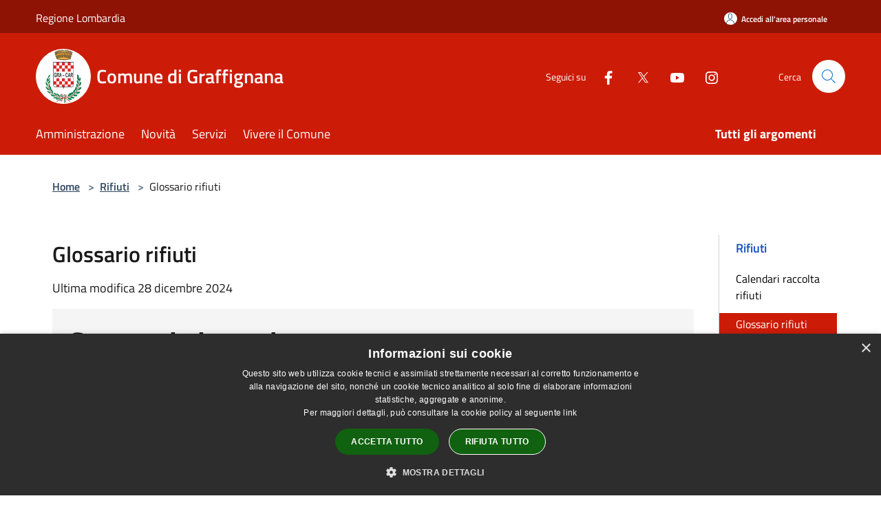

--- FILE ---
content_type: text/html; charset=UTF-8
request_url: https://comune.graffignana.lo.it/it/garbage-glossary
body_size: 99115
content:
<!doctype html>
<html class="no-js" lang="it">
    <head>
        <meta charset="utf-8">
        <meta name="viewport" content="width=device-width, initial-scale=1, shrink-to-fit=no">
        <meta http-equiv="X-UA-Compatible" content="IE=edge"/>
        <meta name="csrf-token" content="2KJpbd1zemnNKwKRipJwTxzUdwdUzDR97kaI60TM">
        <title>Glossario rifiuti - Comune di Graffignana</title>
                <link rel="stylesheet" href="/bootstrap-italia/dist/css/bootstrap-italia.min.css">
        <link rel="stylesheet" href="/css/agid.css?id=8e7e936f4bacc1509d74">
        <link rel="stylesheet" href="/css/ionicons/ionicons.min.css">

                        <link rel="canonical" href="https://www.comune.graffignana.lo.it/it/garbage-glossary" />

        <style>
        
        .background-theme-lighter {
            background-color: rgba(204,28,8,0.1);
        }
    
        :root {
            --pui-cstm-primary: hsl(6deg,92%,42%);
            --pui-cstm-primary-rgb: 204, 28, 8;
            --pui-cstm-primary-hover: hsl(6deg, 92%, 52%);
            --pui-cstm-primary-active: hsl(6deg, 92%, 55%);
            --pui-cstm-primary-text-color: hsl(0deg, 0%, 100%);
            --pui-cstm-secondary: hsl(6deg, 92%, 42%);
            --pui-cstm-secondary-rgb: 204, 28, 8;
            --pui-cstm-secondary-hover: hsl(6deg, 92%, 52%);
            --pui-cstm-secondary-active: hsl(6deg, 92%, 55%);
            --pui-cstm-secondary-text-color: hsl(0deg, 0%, 100%);
        }
    
        .button-transparent {
            box-shadow: inset 0 0 0 2px #cc1c08;
            color: #cc1c08;
        }

        .text-button-transparent {
            color: #cc1c08;
        }

        .icon-button-transparent {
            fill: #cc1c08 !important;
        }

        .button-fill-header {
            background-color: #cc1c08;
        }

        .button-transparent:hover {
            box-shadow: inset 0 0 0 2px #b71907;
            color: #b71907;
        }

        .button-fill-header:hover {
            background-color: #b71907;
        }

        .pagination-menu .page-link[aria-current] {
            color: #cc1c08 !important;
            border: 1px solid #cc1c08 !important;
        }

        .pagination-menu .page-link:hover {
            color: #b71907 !important;
        }

        .pagination-menu .page-link .icon-primary {
            fill: #cc1c08 !important;
        }
    
        .responsive-table thead th {
            background-color: #cc1c08;
            border: 1px solid #8e1305;
        }

        .responsive-table thead th {
            background-color: #cc1c08;
            border: 1px solid #8e1305;
        }

        @media (min-width: 480px) {
            .responsive-table tbody th[scope=row] {
                border-left: 1px solid #8e1305;
                border-bottom: 1px solid #8e1305;
            }

            .responsive-table tbody td {
                border-left: 1px solid #8e1305;
                border-bottom: 1px solid #8e1305;
                border-right: 1px solid #8e1305;
            }

            .responsive-table tbody td:last-of-type {
                border-right: 1px solid #8e1305;
            }
        }

        @media (max-width: 767px) {
            .responsive-table tbody th[scope=row] {
                background-color:#cc1c08;
            }
        }
    #footer-feedback {
        background-color: #cc1c08;
    }#footer-banner {
        background-color: #cc1c08;
    }.link-list-wrapper ul li a.list-item.active {
        background: #cc1c08;
    }.it-header-slim-wrapper {
            background-color: #8e1305;
        }
        .it-header-slim-wrapper .it-header-slim-wrapper-content .it-header-slim-right-zone button {
            background-color: #8e1305;
        }
        .btn-personal {
            background-color: #8e1305!important;
            border-color: #8e1305!important;
        }
        .btn-personal:hover {
            background-color: #8e1305!important;
            border-color: #8e1305!important;
        }
        .btn-personal:active {
            background-color: #8e1305!important;
            border-color: #8e1305!important;
        }
        .btn-personal:focus {
            background-color: #8e1305!important;
            border-color: #8e1305!important;
            box-shadow: none !important;
        }.it-header-slim-wrapper .it-header-slim-wrapper-content .it-header-slim-right-zone button:hover {
            background-color: #7a1004;
        }.it-header-center-wrapper {
            background-color: #cc1c08;
        }@media (min-width: 992px) {
            .it-header-navbar-wrapper {
                background-color: #cc1c08;
            }
        }.page-father-button {
            background-color: #cc1c08;
        }
    .navbar-alerts-link-active{
        background-color: #cc1c08;
    }
    .btn-custom {
        background-color:#cc1c08;
    }
    .btn-custom:focus {
        box-shadow: inset 0 1px 0 rgb(255 255 255 / 15%), 0 1px 1px rgb(0 0 0 / 8%), 0 0 0 0.2rem rgba(204,28,8,0.5);
    }
    .btn-custom:not(:disabled):not(.disabled).active,
    .btn-custom:not(:disabled):not(.disabled):active,
    .btn-custom:hover {
        background-color:#8e1305;
    }
    .btn-custom:not(:disabled):not(.disabled).active:focus,
    .btn-custom:not(:disabled):not(.disabled):active:focus {
        box-shadow: inset 0 3px 5px rgb(0 0 0 / 13%), 0 0 0 0.2rem rgba(204,28,8,0.5);
    }/*custom  css events*/
        .events-bar {
            background-color: #cc1c08!important;
        }
        .event__detail {
            background-color: #8e1305!important;
        }
        .event--selected {
            background-color: #8e1305;
        }
        .event:active, .event:focus, .event:hover {
            background-color: #8e1305;
        }
        .it-calendar-wrapper .it-header-block-title {
            background-color: #cc1c08;
        }
    
        .btn-registry {
            background-color: #cc1c08;
        }
        .btn-registry:hover {
            background-color: #b71907;
        }
        .btn-custom {
            background-color: #cc1c08;
        }
        .btn-custom:hover {
            background-color: #b71907;
        }
    
    #progressbar .active {
        color: #cc1c08;
    }

    #progressbar li.active:before,
    #progressbar li.active:after {
        background: #cc1c08;
    }

    .progress-bar {
        background-color: #cc1c08;
    }

    .funkyradio input:checked ~ label:before,
    .funkyradio input:checked ~ label:before {
        background-color: #cc1c08;
    }

    .funkyradio input:empty ~ label:before,
    .funkyradio input:empty ~ label:before {
        background-color: #cc1c08;
    }

    #msform .action-button {
        background: #cc1c08;
    }

    #msform .action-button:hover,
    #msform .action-button:focus {
        background-color: #b71907;
    }

    #msform input:focus,
    #msform textarea:focus {
        border: 1px solid #cc1c08;
    }
    
    #left-menu .pnrr_separator .bg {
        background-color: #cc1c08;
    }
    .theme-color {
        background-color: #cc1c08 !important;
    }
    .time-events {
        background-color: #cc1c08 !important;
    }
        .btn-primary {
            border: 2px solid #cc1c08;
        }
        .btn-primary:hover {
            border: 2px solid #b71907;
        }
        .back-to-top {
            background-color: #cc1c08;
        }
        .it-header-center-wrapper .h2.no_toc {
            background-color: #cc1c08;
        }
    
        .link-list-wrapper ul li a span {
            color: #cc1c08;
        }
    
    </style>
                <meta name="description" content="Sito ufficiale Comune di Graffignana">
<meta property="og:title" content="Glossario rifiuti" />
<meta property="og:locale" content="it_IT" />
<meta property="og:description" content="" />
<meta property="og:type" content="website" />
<meta property="og:url" content="https://comune.graffignana.lo.it/it/garbage-glossary" />
<meta property="og:image" content="https://graffignana-api.municipiumapp.it/s3/720x960/s3/3215/sito/stemma.jpg" />



    <link rel="icon" type="image/png" href="https://graffignana-api.municipiumapp.it/s3/150x150/s3/3215/sito/stemma.jpg">
    <link rel="apple-touch-icon" href="https://graffignana-api.municipiumapp.it/s3/150x150/s3/3215/sito/stemma.jpg">

    


<!-- Attenzione a buttare script lato API -->
    <script type="text/javascript" charset="UTF-8" src="//cdn.cookie-script.com/s/ab8f2ce26221b81785d7923e42983076.js"></script>
    </head>
    <body class="">
        <a href="#main-content" class="sr-only">Salta al contenuto principale</a>
                <div id="loading-layer" class="loading">
            <div class="loading__icon loading__icon--ripple">
                <div></div>
                <div></div>
            </div>
        </div>


        <header class="it-header-wrapper it-header-sticky" data-bs-toggle="sticky" data-bs-position-type="fixed" data-bs-sticky-class-name="is-sticky" data-bs-target="#header-nav-wrapper">
    <div class="it-header-slim-wrapper">
    <div class="container-fluid container-municipium-agid">
        <div class="row">
            <div class="col-12">
                <div class="it-header-slim-wrapper-content pl-0">

                                        <a class="d-lg-block navbar-brand"  href="https://www.regione.lombardia.it/wps/portal/istituzionale/" target="_blank" >
                                                    Regione Lombardia
                                            </a>


                    <div class="it-header-slim-right-zone">
                                                                            <a class="btn btn-primary btn-icon btn-full btn-personal"
                                href="https://comune.graffignana.lo.it/it/private"
                                data-element="personal-area-login" aria-label="Accedi all&#039;area personale">
                                <span class="rounded-icon" aria-hidden="true">
                                    <svg class="icon icon-primary" aria-label="Accesso Utente">
                                        <use xlink:href="/bootstrap-italia/dist/svg/sprites.svg#it-user"></use>
                                    </svg>
                                </span>
                                <span class="d-none d-lg-block">Accedi all&#039;area personale</span>
                            </a>
                                                                                                
                                            </div>
                </div>
            </div>
        </div>
    </div>
</div>


    <div class="it-nav-wrapper">
        <div class="it-header-center-wrapper">
            <div class="container-fluid container-municipium-agid">
                <div class="row">
                    <div class="col-12">
                        <div class="it-header-center-content-wrapper">

                            <div class="it-brand-wrapper">
    <a href="/">

                    <span class="municipality__squared">
                <img src="//graffignana-api.municipiumapp.it/s3/150x150/s3/3215/sito/stemma.jpg" alt="logo">
            </span>
        
                    <div class="ml-2 it-brand-text">
                <span class="h2 no_toc">Comune di Graffignana</span>
            </div>
            </a>
</div>

                                                            <div class="it-right-zone">
                                                                        <div class="it-socials d-none d-md-flex">
                                        <span>Seguici su</span>
                                        <ul>
                                                                                                                                                <li class="single-social-phone">
                                                        <a aria-label="Facebook" href="https://www.facebook.com/Graffignana" title="Facebook" target="_blank">
                                                            <svg class="icon" role="img" aria-label="Facebook"><use href="/bootstrap-italia/dist/svg/sprites.svg#it-facebook"></use></svg>
                                                        </a>
                                                    </li>
                                                                                                                                                                                                <li class="single-social-phone">
                                                        <a aria-label="Twitter" href="https://www.twitter.com/Graffignana" title="Twitter" target="_blank">
                                                            <svg class="icon" role="img" aria-label="Twitter"><use href="/bootstrap-italia/dist/svg/sprites.svg#it-twitter"></use></svg>
                                                        </a>
                                                    </li>
                                                                                                                                                                                                <li class="single-social-phone">
                                                        <a aria-label="Youtube" href="https://www.youtube.com/@comunedigraffignana" title="Youtube" target="_blank">
                                                            <svg class="icon" role="img" aria-label="Youtube"><use href="/bootstrap-italia/dist/svg/sprites.svg#it-youtube"></use></svg>
                                                        </a>
                                                    </li>
                                                                                                                                                                                                <li class="single-social-phone">
                                                        <a aria-label="Instagram" href="https://www.instagram.com/comunegraffignana/" title="Instagram" target="_blank">
                                                            <svg class="icon" role="img" aria-label="Instagram"><use href="/bootstrap-italia/dist/svg/sprites.svg#it-instagram"></use></svg>
                                                        </a>
                                                    </li>
                                                                                                                                                                                                                                                                                                                                                                                                                                                                                                                    </ul>
                                    </div>
                                                                        <div class="it-search-wrapper">
                                        <span class="d-none d-md-block">Cerca</span>
                                        <a aria-label="Cerca" class="search-link rounded-icon"
                                        href="#" data-bs-toggle="modal" data-bs-target="#searchModal">
                                            <svg class="icon" aria-label="Cerca" role="img">
                                                <use
                                                    xlink:href="/svg/agid.svg#it-search"></use>
                                            </svg>
                                        </a>
                                    </div>
                                </div>
                                                    </div>
                    </div>
                </div>
            </div>
        </div>
                    <div class="it-header-navbar-wrapper" id="header-nav-wrapper">
                <div class="container-fluid container-municipium-agid">
                    <div class="row">
                        <div class="col-12">
                            <nav class="navbar navbar-expand-lg has-megamenu">
                                <button aria-controls="nav10" aria-expanded="false"
                                        aria-label="Toggle navigation" class="custom-navbar-toggler"
                                        data-bs-target="#nav10" data-bs-toggle="navbarcollapsible" type="button">
                                    <svg class="icon" aria-label="Menù" role="img">
                                        <use
                                            xlink:href="/svg/agid.svg#it-burger"></use>
                                    </svg>
                                </button>
                                <div class="navbar-collapsable" id="nav10">
                                    <div class="overlay"></div>
                                    <div class="menu-wrapper">
                                        <div class="close-div" style="padding:0px">
                                            <button class="btn close-menu" type="button" title="Chiudi menù">
                                                <svg class="icon icon-close" aria-label="Chiudi menù">
                                                    <use xlink:href="/svg/agid.svg#close"></use>
                                                </svg>
                                            </button>
                                        </div>
                                        <div class="navbar-logo mobile-only">
                                            <div class="row align-items-center">
                                                <div class="col-4">
                                                    <span class="municipality__logo pl-3">
                                                        <img src="//graffignana-api.municipiumapp.it/s3/3215/sito/stemma.jpg" alt="logo">
                                                    </span>
                                                </div>
                                                <div class="col-6">
                                                    <span class="navbar-municipality">Comune di Graffignana</span>
                                                </div>
                                                <div class="col-2">
                                                </div>
                                            </div>
                                        </div>
                                        <ul class="navbar-nav" id="main-navigation" data-element="main-navigation"
                                        >
                                                                                                                                                    <li class="nav-item">
        <a class="nav-link nav-link-menu " href="https://comune.graffignana.lo.it/it/menu/amministrazione-187366" target="" data-element="management">
                            <span>Amministrazione</span>
                    </a>
    </li>
                                                                                                                                                                                                    <li class="nav-item">
        <a class="nav-link nav-link-menu " href="https://comune.graffignana.lo.it/it/menu/news" target="" data-element="news">
                            <span>Novità</span>
                    </a>
    </li>
                                                                                                                                                                                                    <li class="nav-item">
        <a class="nav-link nav-link-menu " href="https://comune.graffignana.lo.it/it/menu/servizi" target="" data-element="all-services">
                            <span>Servizi</span>
                    </a>
    </li>
                                                                                                                                                                                                    <li class="nav-item">
        <a class="nav-link nav-link-menu " href="https://comune.graffignana.lo.it/it/menu/vivere-il-comune" target="" data-element="live">
                            <span>Vivere il Comune</span>
                    </a>
    </li>
                                                                                                                                                                                                                                </ul>
                                                                                                                                                                    <ul class="navbar-nav navbar-nav-last" id="third-navigation">
                                                                                                                                                                                                                                                                                                                                                                                                                                                                                                                                                                                                                                                                                                                                                                                                                                                <li class="nav-item">
        <a class="nav-link nav-link-menu nav-link-last" href="https://comune.graffignana.lo.it/it/topics" target="" data-element="all-topics">
                            <span><b>Tutti gli argomenti</b></span>
                    </a>
    </li>
                                                                                                                                                </ul>
                                                                                <ul class="navbar-nav navbar-nav-auth mobile-only">
                                                                                                                                        <li class="nav-item">
                                                    <a class="nav-link nav-link-menu mobile-only" href="https://comune.graffignana.lo.it/it/private">
                                                        <span>Accedi all&#039;area personale</span>
                                                    </a>
                                                </li>
                                                                                                                                </ul>
                                                                                    <div class="container-social-phone mobile-only">
                                                <h1 class="h3">Seguici su</h1>
                                                <ul class="socials-phone">
                                                                                                                                                                    <li class="single-social-phone">
                                                            <a aria-label="Facebook" href="https://www.facebook.com/Graffignana" title="Facebook" target="_blank">
                                                                <svg class="icon" aria-label="Facebook" role="img"><use href="/bootstrap-italia/dist/svg/sprites.svg#it-facebook"></use></svg>
                                                            </a>
                                                        </li>
                                                                                                                                                                                                                            <li class="single-social-phone">
                                                            <a aria-label="Twitter" href="https://www.twitter.com/Graffignana" title="Twitter" target="_blank">
                                                                <svg class="icon" aria-label="Twitter" role="img"><use href="/bootstrap-italia/dist/svg/sprites.svg#it-twitter"></use></svg>
                                                            </a>
                                                        </li>
                                                                                                                                                                                                                            <li class="single-social-phone">
                                                            <a aria-label="Youtube" href="https://www.youtube.com/@comunedigraffignana" title="Youtube" target="_blank">
                                                                <svg class="icon" aria-label="Youtube" role="img"><use href="/bootstrap-italia/dist/svg/sprites.svg#it-youtube"></use></svg>
                                                            </a>
                                                        </li>
                                                                                                                                                                                                                            <li class="single-social-phone">
                                                            <a aria-label="Instagram" href="https://www.instagram.com/comunegraffignana/" title="Instagram" target="_blank">
                                                                <svg class="icon" aria-label="Instagram" role="img"><use href="/bootstrap-italia/dist/svg/sprites.svg#it-instagram"></use></svg>
                                                            </a>
                                                        </li>
                                                                                                                                                                                                                                                                                                                                                                                                                                                                                                                                                                                                            </ul>
                                            </div>
                                                                            </div>
                                </div>
                            </nav>
                        </div>
                    </div>
                </div>
            </div>
            </div>
</header>

        <main id="main-content">

                                <section id="breadcrumb" class=" container-fluid container-municipium-agid  px-4 my-4" >
    <div class="row">
        <div class="col px-lg-4">
            <nav class="breadcrumb-container" aria-label="breadcrumb">
                <ol class="breadcrumb" data-element="breadcrumb">
                    <li class="breadcrumb-item">
                        <a href="https://comune.graffignana.lo.it/it">Home</a>
                        <span class="separator">&gt;</span>
                    </li>

                                                            


                    

                    
                    
                    
                    
                    
                    
                    
                    
                    

                                            <li class="breadcrumb-item">
                            <a href="https://comune.graffignana.lo.it/it/menu/garbage">Rifiuti</a>
                            <span class="separator">&gt;</span>
                        </li>
                    
                    
                    
                    
                    
                                            <li class="active" aria-current="page">
                            Glossario rifiuti
                        </li>
                                                                                                    
                    
                    
                                        
                    
                    

                    
                    
                    
                    
                    
                    
                    
                    
                    
                                        

                                                                
                                                            
                                        
                                        
                    
                                                            
                                        
                    
                    
                    
                    
                    
                    
                    
                    
                    
                    
                                        
                    
                    
                    
                    
                    
                                        
                    
                    
                    
                    
                    
                    
                    
                    
                    
                    
                                    </ol>
            </nav>

        </div>
    </div>
</section>
    <section id="page" class="container-fluid container-municipium-agid px-4 my-4">
        <div class="row">
            <div class="col-lg-10 px-lg-4 pt-lg-2">
                <div>
    <h1 class="text--left " >
                    Glossario rifiuti
        
    </h1>

    
            <p>
            Ultima modifica 28 dicembre 2024
        </p>
    
    </div>

                                    <div class=" bd-example p-4 bg bg-100">
    <h2>
        Cerca nel glossario
    </h2>

    <form id="trash-glossary-search-form" class=" form form-inline mt-4" action="" method="get">

        <div class="form-group">
            <div class="input-group">
                <input
                    type="text"
                    class="form-control"
                    id="trash-glossary-search-input"
                    name="garbage-glossary-search"
                    placeholder="Digita categoria o rifiuto"
                    value=""
                >
                <div class="input-group-append">
                    <button class="btn btn-primary" type="submit">Cerca</button>
                </div>
            </div>
        </div>
    </form>
</div>

<div id="no-glossary-items-message" class="alert alert-danger"  style="display: none;" >
    Questo tipo di rifiuto non è nel glossario. Riscrivi correttamente la parola o prova un sinonimo.
</div>

    <div id="trash-glossary">
                    <div class="trash-card card rounded shadow my-4" data-id="33056">
    <div class="card-header  bg bg-100 bg-primary">
        <h5 class="trash-category ">
            Carta
        </h5>
    </div>
    <div class="card-body">
        <div>
            <strong>
                Descrizione
            </strong>

            <div style="margin-bottom:10px;">
                Si intendono come tali rifiuti, oltre alla semplice carta, anche i derivati come i cartoni. Non sono da conferire nella carta tutti i materiali non cellulosici, i contenitori di prodotti pericolosi, carte sintetiche, carte fotografiche e ogni tipo di carta, cartone e cartoncino che sia stato sporcato (ad esempio carta oleata, carta e cartone unti, fazzoletti di carta usati, tovaglioli di carta sporchi di cibo, carta plastificata, fustini del detersivo).
            </div>
            <strong>
                Modalità di conferimento
            </strong>

            <div style="margin-bottom:10px;">
                <p>Per la raccolta utilizzare sacchi in carta, scatole in cartone e porli in prossimit&agrave; della propria abitazione e comunque in un luogo accessibile al mezzo di raccolta dopo le ore 21 del giorno precedente la raccolta prevista dal calendario.</p>
<p>Non utilizzare sacchi in plastica</p>
            </div>
        </div>
        <div>
                            <span class="trash badge badge-secondary" data-id="1106141">
                    cartoncino
                </span>
                            <span class="trash badge badge-secondary" data-id="1106142">
                    cartone da imballaggio
                </span>
                            <span class="trash badge badge-secondary" data-id="1106138">
                    cartone per bevande
                </span>
                            <span class="trash badge badge-secondary" data-id="1106133">
                    cartoni piegati
                </span>
                            <span class="trash badge badge-secondary" data-id="1106139">
                    contenitori in tetrapak
                </span>
                            <span class="trash badge badge-secondary" data-id="1106131">
                    fogli di carta
                </span>
                            <span class="trash badge badge-secondary" data-id="1106144">
                    fogli di carta o cartone
                </span>
                            <span class="trash badge badge-secondary" data-id="1106132">
                    fogli di cartone
                </span>
                            <span class="trash badge badge-secondary" data-id="1106130">
                    fotocopie
                </span>
                            <span class="trash badge badge-secondary" data-id="1106145">
                    giornali
                </span>
                            <span class="trash badge badge-secondary" data-id="1106127">
                    giornali e riviste
                </span>
                            <span class="trash badge badge-secondary" data-id="1106134">
                    imballaggi di carta
                </span>
                            <span class="trash badge badge-secondary" data-id="1106135">
                    imballaggi di cartone
                </span>
                            <span class="trash badge badge-secondary" data-id="1106128">
                    libri
                </span>
                            <span class="trash badge badge-secondary" data-id="1106146">
                    pergamene
                </span>
                            <span class="trash badge badge-secondary" data-id="1106129">
                    quaderni
                </span>
                            <span class="trash badge badge-secondary" data-id="1106147">
                    riviste
                </span>
                            <span class="trash badge badge-secondary" data-id="1106148">
                    sacchetti di carta
                </span>
                            <span class="trash badge badge-secondary" data-id="1106149">
                    scatola in cartone per pizza
                </span>
                            <span class="trash badge badge-secondary" data-id="1106150">
                    scatoloni
                </span>
                            <span class="trash badge badge-secondary" data-id="1106152">
                    Tetrapak
                </span>
                            <span class="trash badge badge-secondary" data-id="1106151">
                    Tetra-pak
                </span>
                    </div>
    </div>
</div>
                    <div class="trash-card card rounded shadow my-4" data-id="33064">
    <div class="card-header  bg bg-100 bg-primary">
        <h5 class="trash-category ">
            Ingombranti
        </h5>
    </div>
    <div class="card-body">
        <div>
            <strong>
                Descrizione
            </strong>

            <div style="margin-bottom:10px;">
                Si tratta di oggetti domestici ma anche provenienti da locali e luoghi adibiti a civile abitazione.
            </div>
            <strong>
                Modalità di conferimento
            </strong>

            <div style="margin-bottom:10px;">
                I rifiuti ingombranti devono essere conferiti presso i centri comunali, direttamente a cura dei cittadini. Chi fosse impossibilitato al trasporto degli ingombranti può usufruire del servizio di ritiro domiciliare su chiamata.
            </div>
        </div>
        <div>
                            <span class="trash badge badge-secondary" data-id="1106509">
                    damigiane
                </span>
                            <span class="trash badge badge-secondary" data-id="1106507">
                    imballaggi per elettrodomestici non in cartone
                </span>
                            <span class="trash badge badge-secondary" data-id="1106508">
                    lastre di vetro intere e specchi
                </span>
                            <span class="trash badge badge-secondary" data-id="1106512">
                    mobili vecchi
                </span>
                            <span class="trash badge badge-secondary" data-id="1106505">
                    poltrone e divani
                </span>
                    </div>
    </div>
</div>
                    <div class="trash-card card rounded shadow my-4" data-id="33058">
    <div class="card-header  bg bg-100 bg-primary">
        <h5 class="trash-category ">
            Plastica
        </h5>
    </div>
    <div class="card-body">
        <div>
            <strong>
                Descrizione
            </strong>

            <div style="margin-bottom:10px;">
                <p>Comprende la raccolta di materiali plastici.</p>
            </div>
            <strong>
                Modalità di conferimento
            </strong>

            <div style="margin-bottom:10px;">
                <p>Conferire il rifiuto all'interno di sacchi trasparenti chiusi in prossimit&agrave; della propria abitazione e comunque in un luogo accessibile al mezzo di raccolta dopo le ore 21 del giorno precedente la raccolta prevista dal calendario.</p>
            </div>
        </div>
        <div>
                            <span class="trash badge badge-secondary" data-id="1106178">
                    alcool (contenitore vuoto)
                </span>
                            <span class="trash badge badge-secondary" data-id="1106330">
                    attaccapanni in plastica
                </span>
                            <span class="trash badge badge-secondary" data-id="1106331">
                    attrezzatura da cucina in plastica
                </span>
                            <span class="trash badge badge-secondary" data-id="1106332">
                    bacinelle in plastica
                </span>
                            <span class="trash badge badge-secondary" data-id="1106182">
                    barattoli in plastica
                </span>
                            <span class="trash badge badge-secondary" data-id="1106189">
                    barre da imballaggio in polistirolo espanso
                </span>
                            <span class="trash badge badge-secondary" data-id="1106336">
                    bicchieri in plastica
                </span>
                            <span class="trash badge badge-secondary" data-id="1106191">
                    borse di plastica
                </span>
                            <span class="trash badge badge-secondary" data-id="1106170">
                    bottiglie di acqua e bibite
                </span>
                            <span class="trash badge badge-secondary" data-id="1106192">
                    bottiglie di plastica per acqua, olio, succhi
                </span>
                            <span class="trash badge badge-secondary" data-id="1106193">
                    bottiglie in plastica per liquidi
                </span>
                            <span class="trash badge badge-secondary" data-id="1106195">
                    buste in plastica
                </span>
                            <span class="trash badge badge-secondary" data-id="1106201">
                    cellophane
                </span>
                            <span class="trash badge badge-secondary" data-id="1106202">
                    confezioni in plastica rigide o flessibili
                </span>
                            <span class="trash badge badge-secondary" data-id="1106359">
                    contenitori in plastica (bacinelle, terrine, etc)
                </span>
                            <span class="trash badge badge-secondary" data-id="1106204">
                    contenitori in plastica per le uova
                </span>
                            <span class="trash badge badge-secondary" data-id="1106174">
                    contenitori per liquidi in genere (piccole taniche)
                </span>
                            <span class="trash badge badge-secondary" data-id="1106212">
                    fiale in plastica (vuote)
                </span>
                            <span class="trash badge badge-secondary" data-id="1106214">
                    flaconi in plastica di prodotti per l’igiene personale e per la pulizia della casa
                </span>
                            <span class="trash badge badge-secondary" data-id="1106215">
                    flaconi in plastica vuoti (detersivi, saponi)
                </span>
                            <span class="trash badge badge-secondary" data-id="1106378">
                    forchette in plastica
                </span>
                            <span class="trash badge badge-secondary" data-id="1106219">
                    gusci da imballaggio in polistirolo espanso
                </span>
                            <span class="trash badge badge-secondary" data-id="1106221">
                    imballaggi in plastica
                </span>
                            <span class="trash badge badge-secondary" data-id="1106223">
                    imballaggi in polistirolo
                </span>
                            <span class="trash badge badge-secondary" data-id="1106222">
                    imballaggi in polistirolo
                </span>
                            <span class="trash badge badge-secondary" data-id="1106233">
                    pellicole per alimenti
                </span>
                            <span class="trash badge badge-secondary" data-id="1106421">
                    piatti in plastica
                </span>
                            <span class="trash badge badge-secondary" data-id="1106177">
                    polistirolo
                </span>
                            <span class="trash badge badge-secondary" data-id="1106236">
                    polistirolo imballaggi
                </span>
                            <span class="trash badge badge-secondary" data-id="1106239">
                    reti in plastica per frutta e verdura
                </span>
                            <span class="trash badge badge-secondary" data-id="1106241">
                    sacchetti di plastica
                </span>
                            <span class="trash badge badge-secondary" data-id="1106242">
                    sacchetti in plastica (borse per la spesa)
                </span>
                            <span class="trash badge badge-secondary" data-id="1106434">
                    secchielli in plastica
                </span>
                            <span class="trash badge badge-secondary" data-id="1106454">
                    vasi in plastica
                </span>
                    </div>
    </div>
</div>
                    <div class="trash-card card rounded shadow my-4" data-id="33060">
    <div class="card-header  bg bg-100 bg-primary">
        <h5 class="trash-category ">
            Secco
        </h5>
    </div>
    <div class="card-body">
        <div>
            <strong>
                Descrizione
            </strong>

            <div style="margin-bottom:10px;">
                <p>Per secco si intendono i rifiuti indifferenziati che non possono altrimenti essere indifferenziati quali, ad esempio: cd, carta poliaccoppiata per alimenti, lampadine, grucce, prodotti assemblati che non possono essere separati.</p>
            </div>
            <strong>
                Modalità di conferimento
            </strong>

            <div style="margin-bottom:10px;">
                <p>Conferire il rifiuto all'interno del bidone grigio dedicato in prossimit&agrave; della propria abitazione e comunque in un luogo accessibile al mezzo di raccolta dopo le ore 21 del giorno precedente la raccolta prevista dal calendario.</p>
            </div>
        </div>
        <div>
                            <span class="trash badge badge-secondary" data-id="1106324">
                    addobbi natalizi
                </span>
                            <span class="trash badge badge-secondary" data-id="1106325">
                    alberi di natale finti
                </span>
                            <span class="trash badge badge-secondary" data-id="1106326">
                    antiparassitari (contenitore vuoto)
                </span>
                            <span class="trash badge badge-secondary" data-id="1106327">
                    antitarme (contenitore vuoto e lavato)
                </span>
                            <span class="trash badge badge-secondary" data-id="1106328">
                    assorbenti
                </span>
                            <span class="trash badge badge-secondary" data-id="1106329">
                    astucci
                </span>
                            <span class="trash badge badge-secondary" data-id="1106333">
                    bambole
                </span>
                            <span class="trash badge badge-secondary" data-id="1106334">
                    bandiere
                </span>
                            <span class="trash badge badge-secondary" data-id="1106335">
                    batuffoli e bastoncini di cotone
                </span>
                            <span class="trash badge badge-secondary" data-id="1106464">
                    capsule caffè
                </span>
                            <span class="trash badge badge-secondary" data-id="1106383">
                    gomma da masticare
                </span>
                            <span class="trash badge badge-secondary" data-id="1106387">
                    guanti in gomma, lattice, usa e getta
                </span>
                            <span class="trash badge badge-secondary" data-id="1106321">
                    gusci di cozze
                </span>
                            <span class="trash badge badge-secondary" data-id="1106322">
                    gusci di vongole
                </span>
                            <span class="trash badge badge-secondary" data-id="1106390">
                    lacci per scarpe
                </span>
                            <span class="trash badge badge-secondary" data-id="1106397">
                    lettiera sintetica per animali
                </span>
                            <span class="trash badge badge-secondary" data-id="1106409">
                    palloni
                </span>
                            <span class="trash badge badge-secondary" data-id="1106410">
                    palloni da gioco
                </span>
                            <span class="trash badge badge-secondary" data-id="1106412">
                    pannolini
                </span>
                            <span class="trash badge badge-secondary" data-id="1106415">
                    peluche
                </span>
                            <span class="trash badge badge-secondary" data-id="1106416">
                    pennarelli
                </span>
                            <span class="trash badge badge-secondary" data-id="1106417">
                    penne
                </span>
                            <span class="trash badge badge-secondary" data-id="1106418">
                    pennelli
                </span>
                            <span class="trash badge badge-secondary" data-id="1106426">
                    profilattici
                </span>
                            <span class="trash badge badge-secondary" data-id="1106433">
                    scarpe
                </span>
                            <span class="trash badge badge-secondary" data-id="1106461">
                    siringhe (con l&#039;apposito cappuccio inserito sull&#039;ago)
                </span>
                    </div>
    </div>
</div>
                    <div class="trash-card card rounded shadow my-4" data-id="33059">
    <div class="card-header  bg bg-100 bg-primary">
        <h5 class="trash-category ">
            Umido
        </h5>
    </div>
    <div class="card-body">
        <div>
            <strong>
                Descrizione
            </strong>

            <div style="margin-bottom:10px;">
                Questa categoria di rifiuti comprende tutti gli scarti alimentari e organici quali, per esempio: scarti di cucina, avanzi di cibo, alimenti avariati, gusci d'uovo, scarti di verdure e frutta, fondi di caffè, filtri di tè, escrementi, lettiere per piccoli animali domestici, fiori recisi e piante domestiche, pane vecchio, salviette di carta umide, cenere. 
            </div>
            <strong>
                Modalità di conferimento
            </strong>

            <div style="margin-bottom:10px;">
                <p>Conferire il rifiuto nel bidone giallo dedicato all'interno di sacchi biodegradabili o in mater-bi in prossimit&agrave; della propria abitazione e comunque in luogo accessibile al mezzo di raccolta dopo le ore 21 del giorno precedente la raccolta prevista dal calendario.</p>
            </div>
        </div>
        <div>
                            <span class="trash badge badge-secondary" data-id="1106265">
                    alimenti avariati
                </span>
                            <span class="trash badge badge-secondary" data-id="1106277">
                    alimenti scaduti senza imballaggio
                </span>
                            <span class="trash badge badge-secondary" data-id="1106264">
                    avanzi di cibo
                </span>
                            <span class="trash badge badge-secondary" data-id="1106279">
                    bambù
                </span>
                            <span class="trash badge badge-secondary" data-id="1106285">
                    farinacei in genere
                </span>
                            <span class="trash badge badge-secondary" data-id="1106288">
                    filtri da tè, caffè, camomilla
                </span>
                            <span class="trash badge badge-secondary" data-id="1106289">
                    filtri di tè
                </span>
                            <span class="trash badge badge-secondary" data-id="1106294">
                    frutta
                </span>
                            <span class="trash badge badge-secondary" data-id="1106266">
                    gusci d&#039;uovo
                </span>
                            <span class="trash badge badge-secondary" data-id="1106298">
                    lettiera naturale per animali
                </span>
                            <span class="trash badge badge-secondary" data-id="1106299">
                    lische di pesce
                </span>
                            <span class="trash badge badge-secondary" data-id="1106302">
                    pane
                </span>
                            <span class="trash badge badge-secondary" data-id="1106272">
                    pane vecchio
                </span>
                            <span class="trash badge badge-secondary" data-id="1106303">
                    pasta alimentare
                </span>
                            <span class="trash badge badge-secondary" data-id="1106304">
                    pesce
                </span>
                            <span class="trash badge badge-secondary" data-id="1106311">
                    scarti di cucina
                </span>
                            <span class="trash badge badge-secondary" data-id="1106312">
                    scarti di frutta e verdura
                </span>
                            <span class="trash badge badge-secondary" data-id="1106267">
                    scarti di verdura e frutta
                </span>
                            <span class="trash badge badge-secondary" data-id="1106320">
                    verdura
                </span>
                    </div>
    </div>
</div>
                    <div class="trash-card card rounded shadow my-4" data-id="33061">
    <div class="card-header  bg bg-100 bg-primary">
        <h5 class="trash-category ">
            Verde
        </h5>
    </div>
    <div class="card-body">
        <div>
            <strong>
                Descrizione
            </strong>

            <div style="margin-bottom:10px;">
                Si tratta prevalentemente dei rifiuti successivi alle operazioni di taglio dell’erba. La frazione verde non può, comunque, essere bruciata a distanze inferiori a 50 metri da abitazioni o strade.
            </div>
            <strong>
                Modalità di conferimento
            </strong>

            <div style="margin-bottom:10px;">
                La frazione verde conferita deve essere esente da materiali estranei non di natura vegetale, quali plastiche e rifiuti inerti. Il rifiuto verde proveniente dalla manutenzione di aree private viene intercettato separatamente secondo diverse modalità a seconda della possibilità dei servizi: si può procedere mediante consegna al punto di raccolta apposito come l'ecocentro e/o il punto di conferimento oppure tramite ritiro su chiamata.
            </div>
        </div>
        <div>
                            <span class="trash badge badge-secondary" data-id="1106284">
                    erba
                </span>
                            <span class="trash badge badge-secondary" data-id="1106376">
                    fiori finti
                </span>
                            <span class="trash badge badge-secondary" data-id="1106271">
                    fiori recisi e piante domestiche
                </span>
                            <span class="trash badge badge-secondary" data-id="1106290">
                    fiori recisi, piante da appartamento tagliate
                </span>
                            <span class="trash badge badge-secondary" data-id="1106291">
                    fiori secchi e recisi
                </span>
                            <span class="trash badge badge-secondary" data-id="1106467">
                    foglie
                </span>
                            <span class="trash badge badge-secondary" data-id="1106466">
                    potature di alberi
                </span>
                            <span class="trash badge badge-secondary" data-id="1106465">
                    ramaglie
                </span>
                            <span class="trash badge badge-secondary" data-id="1106468">
                    sfalci d&#039;erba e siepe
                </span>
                    </div>
    </div>
</div>
                    <div class="trash-card card rounded shadow my-4" data-id="33057">
    <div class="card-header  bg bg-100 bg-primary">
        <h5 class="trash-category ">
            Vetro
        </h5>
    </div>
    <div class="card-body">
        <div>
            <strong>
                Descrizione
            </strong>

            <div style="margin-bottom:10px;">
                <p>Rientrano in questa definizione tutti i tipi di bottiglia di vetro oltre a vasetti, bicchieri, vetri rotti e cristallo, lattine.</p>
            </div>
            <strong>
                Modalità di conferimento
            </strong>

            <div style="margin-bottom:10px;">
                <p>Conferire il rifiuto all'interno del bidone verde dedicato in prossimit&agrave; della propria abitazione e comunque in un luogo accessibile al mezzo di raccolta dopo le ore 21 del giorno precedente la raccolta prevista dal calendario.</p>
            </div>
        </div>
        <div>
                            <span class="trash badge badge-secondary" data-id="1106181">
                    barattoli in latta
                </span>
                            <span class="trash badge badge-secondary" data-id="1106153">
                    bicchieri di vetro
                </span>
                            <span class="trash badge badge-secondary" data-id="1106154">
                    bottiglie
                </span>
                            <span class="trash badge badge-secondary" data-id="1106155">
                    bottiglie in vetro
                </span>
                            <span class="trash badge badge-secondary" data-id="1106169">
                    contenitori in metallo (pelati, tonno)
                </span>
                            <span class="trash badge badge-secondary" data-id="1106157">
                    contenitori per alimenti in vetro
                </span>
                            <span class="trash badge badge-secondary" data-id="1106206">
                    contenitori per bibite (lattine)
                </span>
                            <span class="trash badge badge-secondary" data-id="1106158">
                    cristallo
                </span>
                            <span class="trash badge badge-secondary" data-id="1106225">
                    latta
                </span>
                            <span class="trash badge badge-secondary" data-id="1106226">
                    lattine in alluminio
                </span>
                            <span class="trash badge badge-secondary" data-id="1106227">
                    lattine in alluminio per bevande
                </span>
                            <span class="trash badge badge-secondary" data-id="1106168">
                    scatolette e lattine in banda stagnata
                </span>
                            <span class="trash badge badge-secondary" data-id="1106164">
                    vasi di vetro
                </span>
                            <span class="trash badge badge-secondary" data-id="1106166">
                    vetri vari anche se rotti
                </span>
                            <span class="trash badge badge-secondary" data-id="1106163">
                    vetro
                </span>
                    </div>
    </div>
</div>
            </div>
                            </div>
            <div class="col-lg-2 pt-5 pt-lg-2 sidebar">
                <div class="link-list-wrapper">
    <ul class="link-list link-list-municipium">
        <li>
            <h3 id="heading-senza-link">
                Rifiuti
            </h3>
        </li>
                    <li>
                <a class="list-item " href="https://comune.graffignana.lo.it/it/garbage-calendars">
                    Calendari raccolta rifiuti
                </a>
            </li>
                    <li>
                <a class="list-item active" href="https://comune.graffignana.lo.it/it/garbage-glossary">
                    Glossario rifiuti
                </a>
            </li>
                    <li>
                <a class="list-item " href="https://comune.graffignana.lo.it/it/garbage-collections">
                    Prenota ritiro rifiuti
                </a>
            </li>
                    <li>
                <a class="list-item " href="https://comune.graffignana.lo.it/it/garbage-recycling-areas">
                    Punti di raccolta rifiuti
                </a>
            </li>
            </ul>
</div>
            </div>
        </div>
    </section>
            
        </main>

                    <section id="box-evaluate">
    <div class=" theme-color ">
        <div class="container">
            <div class="row d-flex justify-content-center border-container  theme-color ">
                <div class="col-12 col-lg-6">
                    <div class="cmp-rating pt-lg-80 pb-lg-80" id="">
                        <div class="card shadow card-wrapper card-evaluate" data-element="feedback">
                            <div class="cmp-rating__card-first flex flex-direction-column align-items-center">
                                <div class="card-header border-0">
                                                                        <h2 class="title-evaluate" data-element="feedback-title">Quanto sono chiare le informazioni su questa pagina?</h2>
                                                                    </div>
                                <input type="hidden" name="type" value="garbage-glossary">
                                <input type="hidden" name="path" value="it/garbage-glossary">
                                <input type="hidden" name="lang" value="it">
                                <input type="hidden" name="typeEvaluateId" value="">
                                <div class="card-body">
                                    <fieldset class="rating rating-evaluate">
                                        <legend style="display:none">Valuta il Servizio</legend>
                                        <input type="radio" id="star5a" name="ratingA" value="5">
                                        <label class="full rating-star active" for="star5a" data-element="feedback-rate-5">
                                            <svg class="icon icon-sm" role="img" aria-labelledby="star5a" aria-label="star5" viewBox="0 0 24 24" id="it-star-full-1" xmlns="http://www.w3.org/2000/svg">
                                                <path d="M12 1.7L9.5 9.2H1.6L8 13.9l-2.4 7.6 6.4-4.7 6.4 4.7-2.4-7.6 6.4-4.7h-7.9L12 1.7z"></path>
                                                <path fill="none" d="M0 0h24v24H0z"></path>
                                            </svg>
                                        </label>
                                        <input type="radio" id="star4a" name="ratingA" value="4">
                                        <label class="full rating-star active" for="star4a" data-element="feedback-rate-4">
                                            <svg class="icon icon-sm" role="img" aria-labelledby="star4a" aria-label="star4" viewBox="0 0 24 24" id="it-star-full-2" xmlns="http://www.w3.org/2000/svg">
                                                <path d="M12 1.7L9.5 9.2H1.6L8 13.9l-2.4 7.6 6.4-4.7 6.4 4.7-2.4-7.6 6.4-4.7h-7.9L12 1.7z"></path>
                                                <path fill="none" d="M0 0h24v24H0z"></path>
                                            </svg>
                                        </label>
                                        <input type="radio" id="star3a" name="ratingA" value="3">
                                        <label class="full rating-star active" for="star3a" data-element="feedback-rate-3">
                                            <svg class="icon icon-sm" role="img" aria-labelledby="star3a" aria-label="star3" viewBox="0 0 24 24" id="it-star-full-3" xmlns="http://www.w3.org/2000/svg">
                                                <path d="M12 1.7L9.5 9.2H1.6L8 13.9l-2.4 7.6 6.4-4.7 6.4 4.7-2.4-7.6 6.4-4.7h-7.9L12 1.7z"></path>
                                                <path fill="none" d="M0 0h24v24H0z"></path>
                                            </svg>
                                        </label>
                                        <input type="radio" id="star2a" name="ratingA" value="2">
                                        <label class="full rating-star active" for="star2a" data-element="feedback-rate-2">
                                            <svg class="icon icon-sm" role="img" aria-labelledby="star2a" aria-label="star2" viewBox="0 0 24 24" id="it-star-full-4" xmlns="http://www.w3.org/2000/svg">
                                                <path d="M12 1.7L9.5 9.2H1.6L8 13.9l-2.4 7.6 6.4-4.7 6.4 4.7-2.4-7.6 6.4-4.7h-7.9L12 1.7z"></path>
                                                <path fill="none" d="M0 0h24v24H0z"></path>
                                            </svg>
                                        </label>
                                        <input type="radio" id="star1a" name="ratingA" value="1">
                                        <label class="full rating-star active" for="star1a" data-element="feedback-rate-1">
                                            <svg class="icon icon-sm" role="img" aria-labelledby="star1a" aria-label="star1" viewBox="0 0 24 24" id="it-star-full-5" xmlns="http://www.w3.org/2000/svg">
                                                <path d="M12 1.7L9.5 9.2H1.6L8 13.9l-2.4 7.6 6.4-4.7 6.4 4.7-2.4-7.6 6.4-4.7h-7.9L12 1.7z"></path>
                                                <path fill="none" d="M0 0h24v24H0z"></path>
                                            </svg>
                                        </label>
                                    </fieldset>
                                </div>
                            </div>
                            <div class="cmp-rating__card-second d-none" data-step="3">
                                <div class="card-header border-0 mb-0">
                                    <h1 class="title-medium-2-bold mb-0 h4" id="rating-feedback">Grazie, il tuo parere ci aiuterà a migliorare il servizio!</h1>
                                </div>
                            </div>
                            <div class="form-rating">
                                <div data-step="1">
                                    <div class="cmp-steps-rating">
                                        <fieldset class="fieldset-rating-one d-none" data-element="feedback-rating-positive">
                                            <div class="iscrizioni-header w-100">
                                                <div class="step-title d-flex align-items-center justify-content-between drop-shadow">
                                                    <legend class="d-block d-lg-inline" data-element="feedback-rating-question">Quali sono stati gli aspetti che hai preferito?</legend>
                                                    <h1 class="step step-first h6">1/2</h1>
                                                </div>
                                            </div>
                                            <div class="cmp-steps-rating__body">
                                                <div class="cmp-radio-list">
                                                    <div class="card card-teaser shadow-rating">
                                                        <div class="card-body">
                                                            <div class="form-check m-0">
                                                                <div class="radio-body border-bottom border-light cmp-radio-list__item">
                                                                    <input name="rating1" type="radio" id="radio-1">
                                                                    <label for="radio-1" data-element="feedback-rating-answer">Le indicazioni erano chiare</label>
                                                                </div>
                                                                <div class="radio-body border-bottom border-light cmp-radio-list__item">
                                                                    <input name="rating1" type="radio" id="radio-2">
                                                                    <label for="radio-2" data-element="feedback-rating-answer">Le indicazioni erano complete</label>
                                                                </div>
                                                                <div class="radio-body border-bottom border-light cmp-radio-list__item">
                                                                    <input name="rating1" type="radio" id="radio-3">
                                                                    <label for="radio-3" data-element="feedback-rating-answer">Capivo sempre che stavo procedendo correttamente</label>
                                                                </div>
                                                                <div class="radio-body border-bottom border-light cmp-radio-list__item">
                                                                    <input name="rating1" type="radio" id="radio-4">
                                                                    <label for="radio-4" data-element="feedback-rating-answer">Non ho avuto problemi tecnici</label>
                                                                </div>
                                                                <div class="radio-body border-bottom border-light cmp-radio-list__item">
                                                                    <input name="rating1" type="radio" id="radio-5">
                                                                    <label for="radio-5" data-element="feedback-rating-answer">Altro</label>
                                                                </div>
                                                            </div>
                                                        </div>
                                                    </div>
                                                </div>
                                            </div>
                                        </fieldset>
                                        <fieldset class="fieldset-rating-two d-none" data-element="feedback-rating-negative">
                                            <div class="iscrizioni-header w-100">
                                                <div class="step-title d-flex align-items-center justify-content-between drop-shadow">
                                                    <legend class="d-block d-lg-inline" data-element="feedback-rating-question">
                                                        Dove hai incontrato le maggiori difficoltà?
                                                    </legend>
                                                    <h1 class="step step-first h6">1/2</h1>
                                                </div>
                                            </div>
                                            <div class="cmp-steps-rating__body">
                                                <div class="cmp-radio-list">
                                                    <div class="card card-teaser shadow-rating">
                                                        <div class="card-body">
                                                            <div class="form-check m-0">
                                                                <div class="radio-body border-bottom border-light cmp-radio-list__item">
                                                                    <input name="rating2" type="radio" id="radio-6">
                                                                    <label for="radio-6" class="active" data-element="feedback-rating-answer">A volte le indicazioni non erano chiare</label>
                                                                </div>
                                                                <div class="radio-body border-bottom border-light cmp-radio-list__item">
                                                                    <input name="rating2" type="radio" id="radio-7">
                                                                    <label for="radio-7" class="active" data-element="feedback-rating-answer">A volte le indicazioni non erano complete</label>
                                                                </div>
                                                                <div class="radio-body border-bottom border-light cmp-radio-list__item">
                                                                    <input name="rating2" type="radio" id="radio-8">
                                                                    <label for="radio-8" class="active" data-element="feedback-rating-answer">A volte non capivo se stavo procedendo correttamente</label>
                                                                </div>
                                                                <div class="radio-body border-bottom border-light cmp-radio-list__item">
                                                                    <input name="rating2" type="radio" id="radio-9">
                                                                    <label for="radio-9" class="active" data-element="feedback-rating-answer">Ho avuto problemi tecnici</label>
                                                                </div>
                                                                <div class="radio-body border-bottom border-light cmp-radio-list__item">
                                                                    <input name="rating2" type="radio" id="radio-10">
                                                                    <label for="radio-10" class="active" data-element="feedback-rating-answer">Altro</label>
                                                                </div>
                                                            </div>
                                                        </div>
                                                    </div>
                                                </div>
                                            </div>
                                        </fieldset>
                                    </div>
                                </div>
                                <div class="second-fieldset d-none" data-step="2">
                                    <div class="cmp-steps-rating">
                                        <fieldset>
                                            <div class="iscrizioni-header w-100">
                                                <div class="step-title d-flex align-items-center justify-content-between drop-shadow mb-3">
                                                    <legend class="d-block d-lg-inline">
                                                        Vuoi aggiungere altri dettagli?
                                                    </legend>
                                                    <h1 class="step h6">2/2</h1>
                                                </div>
                                            </div>
                                            <div class="cmp-steps-rating__body">
                                                <div class="form-group evaluate-form-group">
                                                    <label for="formGroupExampleInputWithHelp" class="">Dettaglio</label>
                                                    <input type="text" autocomplete=feedback-input-text" data-element="feedback-input-text" class="form-control"
                                                           id="formGroupExampleInputWithHelp" aria-describedby="formGroupExampleInputWithHelpDescription" maxlength="200">
                                                    <small id="formGroupExampleInputWithHelpDescription" class="form-text">
                                                        Inserire massimo 200 caratteri</small>
                                                    <div class="frc-captcha mt-4" data-sitekey="MQEFVR26C37UVFOK"></div>
                                                    <small id="captcha-mandatory" class="form-text d-none">È necessario verificare che tu non sia un robot</small>
                                                </div>
                                            </div>
                                        </fieldset>
                                    </div>
                                </div>
                                <div class="d-flex flex-nowrap pt-4 w-100 justify-content-center button-shadow d-none container-button-evaluate">
                                    <button class="btn btn-outline-primary fw-bold me-4 btn-back" type="button">precedente</button>
                                    <button class="btn btn-primary fw-bold btn-next" type="submit" form="rating">successivo</button>
                                </div>
                            </div>
                        </div>
                    </div>
                </div>
            </div>
        </div>
    </div>
</section>

        
                    <section id="box-contacts">
        <div class="bg-grey-card pb-5 pt-0">
            <div class="container-fluid container-municipium-agid">
                <div class="row d-flex justify-content-center p-contacts">
                    <div class="col-12 col-lg-6">
                        <div class="cmp-contacts">
                            <div class="card w-100">
                                <div class="card-body card-body-contacts">
                                    <h2 class="title-medium-2-semi-bold">Contatta il comune</h2>
                                    <ul class="contact-list p-0">
                                                                                    <li>
                                                <a class="list-item" href="https://comune.graffignana.lo.it/it/faq">
                                                <svg class="icon icon-primary icon-sm" aria-hidden="true" aria-label="Help">
                                                <use href="/bootstrap-italia/dist/svg/sprites.svg#it-help-circle"></use>
                                                </svg><span>Leggi le domande frequenti</span></a>
                                            </li>
                                                                                                                            <li><a class="list-item" href="https://comune.graffignana.lo.it/it/help"
                                             data-element="contacts">
                                            <svg class="icon icon-primary icon-sm" aria-hidden="true" aria-label="Mail">
                                            <use href="/bootstrap-italia/dist/svg/sprites.svg#it-mail"></use>
                                            </svg><span>Richiedi Assistenza</span></a></li>
                                                                                                                            <li>
                                                <a class="list-item" href="tel:0371-88828">
                                                <svg class="icon icon-primary icon-sm" aria-hidden="true" aria-label="Phone">
                                                <use href="/bootstrap-italia/dist/svg/sprites.svg#it-hearing"></use>
                                                </svg><span>Chiama il comune 0371-88828</span></a>
                                            </li>
                                                                                                                                                                    <li>
                                                <a class="list-item" href="https://comune.graffignana.lo.it/it/book" data-element="appointment-booking">
                                                <svg class="icon icon-primary icon-sm" aria-hidden="true" aria-label="Calendar">
                                                <use href="/bootstrap-italia/dist/svg/sprites.svg#it-calendar"></use>
                                                </svg><span>Prenota un appuntamento</span></a>
                                            </li>
                                                                            </ul>

                                                                            <h2 class="title-medium-2-semi-bold mt-4">Problemi in città</h2>
                                        <ul class="contact-list p-0">
                                        <li><a class="list-item" href="https://comune.graffignana.lo.it/it/new-issue">
                                            <svg class="icon icon-primary icon-sm" aria-hidden="true" aria-label="Marker">
                                                <use href="/bootstrap-italia/dist/svg/sprites.svg#it-map-marker-circle"></use>
                                            </svg><span>Segnala disservizio</span></a></li>
                                        </ul>
                                                                    </div>
                            </div>
                        </div>
                    </div>
                </div>
            </div>
        </div>
    </section>
        
        <div class="bd-example">
            <a href="#top" aria-hidden="true" tabindex="-1" data-bs-toggle="backtotop" class="back-to-top back-to-top-show" id="example" aria-label="Torna su">
                <svg class="icon icon-light" aria-label="Torna su"><use href="/bootstrap-italia/dist/svg/sprites.svg#it-arrow-up"></use></svg>
            </a>
        </div>

        <footer class="it-footer">
        <div class="it-footer-main">
                                    <div class="container-fluid container-municipium-agid">
                <div class="footer-part-container">
                    <div class="row clearfix align-items-center">
                                                    <div class="col-sm-4">
                                <div class="it-brand-wrapper">
    <a href="/">

                    <span class="municipality__squared">
                <img src="//graffignana-api.municipiumapp.it/s3/150x150/s3/3215/sito/stemma.jpg" alt="logo">
            </span>
        
                    <div class="ml-2 it-brand-text">
                <span class="h2 no_toc">Comune di Graffignana</span>
            </div>
            </a>
</div>
                            </div>
                            <div class="col-sm-3">
                                <img class="eu_logo" src="/images/footer/logo-eu-inverted.svg" alt="Eu logo">
                            </div>
                            <div class="col-sm-2"></div>
                                                            <div class="col-sm-3 footer-part-container-custom footer-seguici">
                                    <h1 class="h4">
    Seguici su
</h1>

<ul class="list-inline text-left social">

                        <li class="list-inline-item">
                <a class="p-2 text-white socials" aria-label="Facebook" href="https://www.facebook.com/Graffignana" title="Facebook" target="_blank">
                    <svg class="icon icon-sm icon-white align-top" role="img" aria-label="Social">
                        <use xlink:href="/svg/agid.svg#it-facebook"></use></svg>
                    <span class="sr-only">Facebook</span>
                </a>
            </li>
                                <li class="list-inline-item">
                <a class="p-2 text-white socials" aria-label="Twitter" href="https://www.twitter.com/Graffignana" title="Twitter" target="_blank">
                    <svg class="icon icon-sm icon-white align-top" role="img" aria-label="Social">
                        <use xlink:href="/svg/agid.svg#it-twitter"></use></svg>
                    <span class="sr-only">Twitter</span>
                </a>
            </li>
                                <li class="list-inline-item">
                <a class="p-2 text-white socials" aria-label="Youtube" href="https://www.youtube.com/@comunedigraffignana" title="Youtube" target="_blank">
                    <svg class="icon icon-sm icon-white align-top" role="img" aria-label="Social">
                        <use xlink:href="/svg/agid.svg#it-youtube"></use></svg>
                    <span class="sr-only">Youtube</span>
                </a>
            </li>
                                <li class="list-inline-item">
                <a class="p-2 text-white socials" aria-label="Instagram" href="https://www.instagram.com/comunegraffignana/" title="Instagram" target="_blank">
                    <svg class="icon icon-sm icon-white align-top" role="img" aria-label="Social">
                        <use xlink:href="/svg/agid.svg#it-instagram"></use></svg>
                    <span class="sr-only">Instagram</span>
                </a>
            </li>
                                                            
</ul>
                                </div>
                                                                        </div>
                </div>

                                    <div class="py-4 footer-part-container-custom">
                                                    <section class="lista-sezioni">
<div class="row">
<div class="col-lg-3 col-md-3 col-sm-6">
<h1>Amministrazione</h1>
<ul class="footer-list clearfix">
<li><a title="Organi di governo" href="/it/page/organi-di-governo-259">Organi di Governo</a></li>
<li><a title="Aree amministrative" href="/it/page/aree-amministrative-254">Aree Amministrative</a></li>
<li><a title="Uffici" href="/it/page/uffici-283">Uffici</a></li>
<li><a title="Enti e fondazioni" href="/it/page/enti-e-fondazioni-255">Enti e fondazioni</a></li>
<li><a title="Politici" href="/it/page/politici-255">Politici</a></li>
<li><a title="Personale amministrativo" href="/it/page/personale-amministrativo-255">Personale Amministrativo</a></li>
<li><a title="Documenti e Dati" href="/it/menu/187373">Documenti e dati</a></li>
</ul>
</div>
<div class="col-lg-3 col-md-3 col-sm-6">
<h1>Categorie di Servizio</h1>
<ul class="footer-list clearfix">
<li><a title="Anagrafe e stato civile" href="/it/page/anagrafe-e-stato-civile-259?fromService=1">Anagrafe e stato civile</a></li>
<li><a title="Cultura e tempo libero" href="/it/page/cultura-e-tempo-libero-270?fromService=1">Cultura e tempo libero</a></li>
<li><a title="Vita lavorativa" href="/it/page/vita-lavorativa-264?fromService=1">Vita lavorativa</a></li>
<li><a title="Imprese e Commercio" href="/it/page/imprese-e-commercio-264?fromService=1">Imprese e Commercio</a></li>
<li><a title="Catasto e urbanistica" href="/it/page/catasto-e-urbanistica-262?fromService=1">Catasto e urbanistica</a></li>
<li><a title="Mobilit&agrave; e trasporti" href="/it/page/mobilita-e-trasporti-264?fromService=1">Mobilit&agrave; e trasporti</a></li>
</ul>
</div>
<div class="col-lg-3 col-md-3 col-sm-6">
<ul class="footer-list clearfix">
<li><a title="Educazione e formazione" href="/it/page/educazione-e-formazione-262?fromService=1">Educazione e formazione</a></li>
<li><a title="Giustizia e sicurezza pubblica" href="/it/page/giustizia-e-sicurezza-pubblica-261?fromService=1">Giustizia e sicurezza pubblica</a></li>
<li><a title="Tributi,finanze e contravvenzioni" href="/it/page/tributi-finanze-e-contravvenzioni-257?fromService=1">Tributi,finanze e contravvenzioni</a></li>
<li><a title="Ambiente" href="/it/page/ambiente-287?fromService=1">Ambiente</a></li>
<li><a title="Salute, benessere e assistenza" href="/it/page/salute-benessere-e-assistenza-255?fromService=1">Salute, benessere e assistenza</a></li>
<li><a title="Autorizzazioni" href="/it/page/autorizzazioni-255?fromService=1">Autorizzazioni</a></li>
</ul>
</div>
<div class="col-lg-3 col-md-3 col-sm-6">
<h1>Novit&agrave;</h1>
<ul class="footer-list clearfix">
<li><a href="/it/news?type=1">Notizie</a></li>
<li><a href="/it/news?type=2">Comunicati</a></li>
<li><a href="/it/news?type=3">Avvisi</a></li>
</ul>
<h1>Vivere il Comune</h1>
<ul class="footer-list clearfix">
<li><a href="/it/point-of-interests">Luoghi</a></li>
<li><a href="/it/events">Eventi</a></li>
</ul>
</div>
<div class="col-lg-3 col-md-3 col-sm-6">
<h1>Contatti</h1>
<p>Comune di Graffignana <br>Via Roma, 1 26813 Graffignana (LO)<br>Codice Fiscale: 84504680152 <br>Partita IVA: 04859310155 <br>IBAN: IT49-G-05034-33760-000000003455</p>
<p>PEC: <a href="mailto:comune.graffignana@pec.regione.lombardia.it">comune.graffignana@pec.regione.lombardia.it</a> <br>Centralino Unico: 0371-88828</p>
</div>
<div class="col-lg-3 col-md-3 col-sm-6">
<div>&nbsp;</div>
<ul class="footer-list clearfix">
<li><a title="Segnalazione disservizio" href="/it/new-issue" data-element="report-inefficiency">Segnalazione disservizio</a></li>
<li><a title="Accesso all'informazione" href="/it/faq" data-element="faq">Leggi le FAQ</a></li>
<li><a title="Richiesta assistenza" href="/it/help">Richiesta assistenza</a></li>
</ul>
</div>
<div class="col-lg-3 col-md-3 col-sm-6">
<div>&nbsp;</div>
<ul class="footer-list clearfix">
<li><a href="https://graffignana.trasparenza-valutazione-merito.it/web/trasparenza/menu-trasparenza" target="_blank" rel="noopener">Amministrazione trasparente</a></li>
<li><a href="https://graffignana.trasparenza-valutazione-merito.it/web/trasparenza/menu-albo-pretorio" target="_blank" rel="noopener">Albo pretorio</a></li>
<li><a title="Informativa privacy" href="/it/privacy">Informativa privacy</a></li>
<li><a href="/it/legal_notices" target="_blank" rel="noopener" data-element="legal-notes">Note legali</a></li>
<li><a title="Dichiarazione di accessibilit&agrave;" href="https://form.agid.gov.it/view/e03cd560-98ae-11f0-93df-6954d488f998" data-element="accessibility-link">Dichiarazione di accessibilit&agrave;</a></li>
</ul>
</div>
</div>
</section>
                                            </div>
                            </div>
        </div>
    <div class="it-footer-small-prints clearfix">
        <div class="container-fluid container-municipium-agid">
            <div class="row">
    <div class="col-6">
        <ul class="it-footer-small-prints-list list-inline mb-0 d-flex flex-column flex-md-row flex-wrap-wrap">
            <li class="list-inline-item ">
                <a href="https://comune.graffignana.lo.it/it/feeds" title="Feed Rss">
                    RSS
                </a>
            </li>

            <li class="list-inline-item ">
                <a href="https://comune.graffignana.lo.it/it/accessibility" title="Accessibilità">
                    Accessibilità
                </a>
            </li>

            <li class="list-inline-item ">
                <a href="https://comune.graffignana.lo.it/it/privacy" title="Privacy" data-element="privacy-policy-link">
                    Privacy
                </a>
            </li>
            <li class="list-inline-item ">
                <a href="https://comune.graffignana.lo.it/it/cookie" title="Cookie">
                    Cookie
                </a>
            </li>
            <li class="list-inline-item ">
                <a href="https://comune.graffignana.lo.it/it/sitemap" title="Mappa del sito">
                    Mappa del sito
                </a>
            </li>

            
                    </ul>
    </div>
    <div class="col-6">
        <ul class="it-footer-small-prints-list list-inline mb-0 d-flex flex-column flex-md-row justify-content-flex-end">
            <li class="list-inline-item ">
                <div id="footer-copy">
                                                                        Copyright © 2026 • Comune di Graffignana • Powered by <a href="http://www.municipiumapp.it">Municipium</a> • <a href=https://cloud.municipiumapp.it/admin>Accesso redazione</a>
                                                            </div>
            </li>
        </ul>
    </div>


</div>

        </div>
    </div>
</footer>
                <div class="modal fade" id="searchModal" tabindex="-1" role="dialog" aria-labelledby="searchModalTitle" aria-hidden="false">

    <div class="modal-dialog" role="document">
        <div class="modal-content py-4">

            <form id="ricerca" action="https://comune.graffignana.lo.it/it/search" method="post">
                <input type="hidden" name="_token" value="2KJpbd1zemnNKwKRipJwTxzUdwdUzDR97kaI60TM">                <input type="hidden" name="type" value="">

                <div class="modal-header-fullsrc">
                    <div class="container-fluid container-municipium-agid">
                        <div class="row">
                            <div class="col-11">
                                <h1 class="modal-title" id="searchModalTitle">
                                    <span>Cerca</span>
                                </h1>
                            </div>
                            <div class="col-1">
                                <button class="close" type="button" data-bs-dismiss="modal" aria-label="Chiudi">
                                    <svg class="search_icon" style="fill:black" aria-label="Chiudi">
                                        <use xlink:href="/bootstrap-italia/dist/svg/sprites.svg#it-close"></use>
                                    </svg>
                                </button>
                            </div>
                        </div>
                    </div>
                </div>

                <div class="modal-body-search">
                    <div class="container-fluid container-municipium-agid">
                        <div class="row">
                            <div class="col-lg-12 col-md-12 col-sm-12">
                                <div class="form-group mt-5">
                                    <label class="active" for="input-search">
                                        Inserisci i termini di ricerca
                                    </label>
                                    <input type="text" id="input-search" autocomplete="off" name="search" value="">

                                </div>

                                <p>
                                    Seleziona il tipo di contenuti in cui vuoi cercare
                                </p>
                                <div class="search-types">

                                                                                                                <button type="button" class="search-type btn btn-default btn-xs btn-outline-primary" data-type="">
                                            Tutto
                                        </button>
                                                                            <button type="button" class="search-type btn btn-default btn-xs btn-outline-secondary" data-type="administration">
                                            Amministrazione
                                        </button>
                                                                            <button type="button" class="search-type btn btn-default btn-xs btn-outline-secondary" data-type="news">
                                            Notizie
                                        </button>
                                                                            <button type="button" class="search-type btn btn-default btn-xs btn-outline-secondary" data-type="servizi">
                                            Servizi
                                        </button>
                                                                            <button type="button" class="search-type btn btn-default btn-xs btn-outline-secondary" data-type="events">
                                            Eventi
                                        </button>
                                                                            <button type="button" class="search-type btn btn-default btn-xs btn-outline-secondary" data-type="point_of_interests">
                                            Punti di interesse
                                        </button>
                                                                            <button type="button" class="search-type btn btn-default btn-xs btn-outline-secondary" data-type="life_events">
                                            Eventi della vita
                                        </button>
                                                                            <button type="button" class="search-type btn btn-default btn-xs btn-outline-secondary" data-type="site_pages">
                                            Pagine
                                        </button>
                                                                            <button type="button" class="search-type btn btn-default btn-xs btn-outline-secondary" data-type="garbages">
                                            Rifiuti
                                        </button>
                                                                    </div>


                                <div class="mt-5">

                                    <button type="submit" class="btn btn-primary btn-lg btn-icon">
                                        <svg class="icon icon-white" aria-label="cerca nel sito">
                                            <use xlink:href="/svg/agid.svg#it-search"></use>
                                        </svg>
                                        <span>cerca nel sito</span>
                                    </button>
                                </div>

                            </div>
                        </div>

                    </div>
                </div>
            </form>
        </div>
    </div>
</div>

        <script>
            window.environment = "production";
        </script>

        <script src="/js/agid-home.js?id=768ce8b4217fb16b2539"></script>
        <script src="/js/all-agid-home.js?id=98c31f6098758e4cdb1e"></script>

                    <script src="/js/agid.js?id=b769351908ea0a524f9a"></script>
            <script src="/js/all-agid.js?id=85c2d801798c5e190aa9"></script>
            <script src="/js/jquery-validation/dist/jquery.validate.min.js"></script>
        
        <script src="/bootstrap-italia/dist/js/bootstrap-italia.bundle.min.js"></script>

            <script type="module" src="https://apis.maggioli.cloud/rest/captcha/v2/widget.module.min.js?version=1.1"></script>

            </body>
</html>
